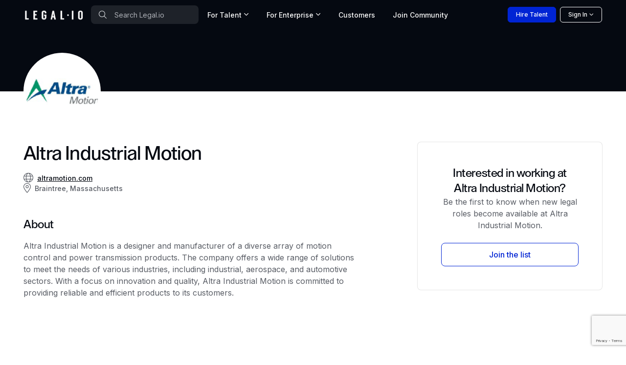

--- FILE ---
content_type: text/html; charset=utf-8
request_url: https://www.google.com/recaptcha/api2/anchor?ar=1&k=6Lcl_HMdAAAAAA2K8R6UImBHGmUD7d_hV_-ceCJw&co=aHR0cHM6Ly93d3cubGVnYWwuaW86NDQz&hl=en&v=N67nZn4AqZkNcbeMu4prBgzg&size=invisible&anchor-ms=20000&execute-ms=30000&cb=vwfgha6ld46j
body_size: 48880
content:
<!DOCTYPE HTML><html dir="ltr" lang="en"><head><meta http-equiv="Content-Type" content="text/html; charset=UTF-8">
<meta http-equiv="X-UA-Compatible" content="IE=edge">
<title>reCAPTCHA</title>
<style type="text/css">
/* cyrillic-ext */
@font-face {
  font-family: 'Roboto';
  font-style: normal;
  font-weight: 400;
  font-stretch: 100%;
  src: url(//fonts.gstatic.com/s/roboto/v48/KFO7CnqEu92Fr1ME7kSn66aGLdTylUAMa3GUBHMdazTgWw.woff2) format('woff2');
  unicode-range: U+0460-052F, U+1C80-1C8A, U+20B4, U+2DE0-2DFF, U+A640-A69F, U+FE2E-FE2F;
}
/* cyrillic */
@font-face {
  font-family: 'Roboto';
  font-style: normal;
  font-weight: 400;
  font-stretch: 100%;
  src: url(//fonts.gstatic.com/s/roboto/v48/KFO7CnqEu92Fr1ME7kSn66aGLdTylUAMa3iUBHMdazTgWw.woff2) format('woff2');
  unicode-range: U+0301, U+0400-045F, U+0490-0491, U+04B0-04B1, U+2116;
}
/* greek-ext */
@font-face {
  font-family: 'Roboto';
  font-style: normal;
  font-weight: 400;
  font-stretch: 100%;
  src: url(//fonts.gstatic.com/s/roboto/v48/KFO7CnqEu92Fr1ME7kSn66aGLdTylUAMa3CUBHMdazTgWw.woff2) format('woff2');
  unicode-range: U+1F00-1FFF;
}
/* greek */
@font-face {
  font-family: 'Roboto';
  font-style: normal;
  font-weight: 400;
  font-stretch: 100%;
  src: url(//fonts.gstatic.com/s/roboto/v48/KFO7CnqEu92Fr1ME7kSn66aGLdTylUAMa3-UBHMdazTgWw.woff2) format('woff2');
  unicode-range: U+0370-0377, U+037A-037F, U+0384-038A, U+038C, U+038E-03A1, U+03A3-03FF;
}
/* math */
@font-face {
  font-family: 'Roboto';
  font-style: normal;
  font-weight: 400;
  font-stretch: 100%;
  src: url(//fonts.gstatic.com/s/roboto/v48/KFO7CnqEu92Fr1ME7kSn66aGLdTylUAMawCUBHMdazTgWw.woff2) format('woff2');
  unicode-range: U+0302-0303, U+0305, U+0307-0308, U+0310, U+0312, U+0315, U+031A, U+0326-0327, U+032C, U+032F-0330, U+0332-0333, U+0338, U+033A, U+0346, U+034D, U+0391-03A1, U+03A3-03A9, U+03B1-03C9, U+03D1, U+03D5-03D6, U+03F0-03F1, U+03F4-03F5, U+2016-2017, U+2034-2038, U+203C, U+2040, U+2043, U+2047, U+2050, U+2057, U+205F, U+2070-2071, U+2074-208E, U+2090-209C, U+20D0-20DC, U+20E1, U+20E5-20EF, U+2100-2112, U+2114-2115, U+2117-2121, U+2123-214F, U+2190, U+2192, U+2194-21AE, U+21B0-21E5, U+21F1-21F2, U+21F4-2211, U+2213-2214, U+2216-22FF, U+2308-230B, U+2310, U+2319, U+231C-2321, U+2336-237A, U+237C, U+2395, U+239B-23B7, U+23D0, U+23DC-23E1, U+2474-2475, U+25AF, U+25B3, U+25B7, U+25BD, U+25C1, U+25CA, U+25CC, U+25FB, U+266D-266F, U+27C0-27FF, U+2900-2AFF, U+2B0E-2B11, U+2B30-2B4C, U+2BFE, U+3030, U+FF5B, U+FF5D, U+1D400-1D7FF, U+1EE00-1EEFF;
}
/* symbols */
@font-face {
  font-family: 'Roboto';
  font-style: normal;
  font-weight: 400;
  font-stretch: 100%;
  src: url(//fonts.gstatic.com/s/roboto/v48/KFO7CnqEu92Fr1ME7kSn66aGLdTylUAMaxKUBHMdazTgWw.woff2) format('woff2');
  unicode-range: U+0001-000C, U+000E-001F, U+007F-009F, U+20DD-20E0, U+20E2-20E4, U+2150-218F, U+2190, U+2192, U+2194-2199, U+21AF, U+21E6-21F0, U+21F3, U+2218-2219, U+2299, U+22C4-22C6, U+2300-243F, U+2440-244A, U+2460-24FF, U+25A0-27BF, U+2800-28FF, U+2921-2922, U+2981, U+29BF, U+29EB, U+2B00-2BFF, U+4DC0-4DFF, U+FFF9-FFFB, U+10140-1018E, U+10190-1019C, U+101A0, U+101D0-101FD, U+102E0-102FB, U+10E60-10E7E, U+1D2C0-1D2D3, U+1D2E0-1D37F, U+1F000-1F0FF, U+1F100-1F1AD, U+1F1E6-1F1FF, U+1F30D-1F30F, U+1F315, U+1F31C, U+1F31E, U+1F320-1F32C, U+1F336, U+1F378, U+1F37D, U+1F382, U+1F393-1F39F, U+1F3A7-1F3A8, U+1F3AC-1F3AF, U+1F3C2, U+1F3C4-1F3C6, U+1F3CA-1F3CE, U+1F3D4-1F3E0, U+1F3ED, U+1F3F1-1F3F3, U+1F3F5-1F3F7, U+1F408, U+1F415, U+1F41F, U+1F426, U+1F43F, U+1F441-1F442, U+1F444, U+1F446-1F449, U+1F44C-1F44E, U+1F453, U+1F46A, U+1F47D, U+1F4A3, U+1F4B0, U+1F4B3, U+1F4B9, U+1F4BB, U+1F4BF, U+1F4C8-1F4CB, U+1F4D6, U+1F4DA, U+1F4DF, U+1F4E3-1F4E6, U+1F4EA-1F4ED, U+1F4F7, U+1F4F9-1F4FB, U+1F4FD-1F4FE, U+1F503, U+1F507-1F50B, U+1F50D, U+1F512-1F513, U+1F53E-1F54A, U+1F54F-1F5FA, U+1F610, U+1F650-1F67F, U+1F687, U+1F68D, U+1F691, U+1F694, U+1F698, U+1F6AD, U+1F6B2, U+1F6B9-1F6BA, U+1F6BC, U+1F6C6-1F6CF, U+1F6D3-1F6D7, U+1F6E0-1F6EA, U+1F6F0-1F6F3, U+1F6F7-1F6FC, U+1F700-1F7FF, U+1F800-1F80B, U+1F810-1F847, U+1F850-1F859, U+1F860-1F887, U+1F890-1F8AD, U+1F8B0-1F8BB, U+1F8C0-1F8C1, U+1F900-1F90B, U+1F93B, U+1F946, U+1F984, U+1F996, U+1F9E9, U+1FA00-1FA6F, U+1FA70-1FA7C, U+1FA80-1FA89, U+1FA8F-1FAC6, U+1FACE-1FADC, U+1FADF-1FAE9, U+1FAF0-1FAF8, U+1FB00-1FBFF;
}
/* vietnamese */
@font-face {
  font-family: 'Roboto';
  font-style: normal;
  font-weight: 400;
  font-stretch: 100%;
  src: url(//fonts.gstatic.com/s/roboto/v48/KFO7CnqEu92Fr1ME7kSn66aGLdTylUAMa3OUBHMdazTgWw.woff2) format('woff2');
  unicode-range: U+0102-0103, U+0110-0111, U+0128-0129, U+0168-0169, U+01A0-01A1, U+01AF-01B0, U+0300-0301, U+0303-0304, U+0308-0309, U+0323, U+0329, U+1EA0-1EF9, U+20AB;
}
/* latin-ext */
@font-face {
  font-family: 'Roboto';
  font-style: normal;
  font-weight: 400;
  font-stretch: 100%;
  src: url(//fonts.gstatic.com/s/roboto/v48/KFO7CnqEu92Fr1ME7kSn66aGLdTylUAMa3KUBHMdazTgWw.woff2) format('woff2');
  unicode-range: U+0100-02BA, U+02BD-02C5, U+02C7-02CC, U+02CE-02D7, U+02DD-02FF, U+0304, U+0308, U+0329, U+1D00-1DBF, U+1E00-1E9F, U+1EF2-1EFF, U+2020, U+20A0-20AB, U+20AD-20C0, U+2113, U+2C60-2C7F, U+A720-A7FF;
}
/* latin */
@font-face {
  font-family: 'Roboto';
  font-style: normal;
  font-weight: 400;
  font-stretch: 100%;
  src: url(//fonts.gstatic.com/s/roboto/v48/KFO7CnqEu92Fr1ME7kSn66aGLdTylUAMa3yUBHMdazQ.woff2) format('woff2');
  unicode-range: U+0000-00FF, U+0131, U+0152-0153, U+02BB-02BC, U+02C6, U+02DA, U+02DC, U+0304, U+0308, U+0329, U+2000-206F, U+20AC, U+2122, U+2191, U+2193, U+2212, U+2215, U+FEFF, U+FFFD;
}
/* cyrillic-ext */
@font-face {
  font-family: 'Roboto';
  font-style: normal;
  font-weight: 500;
  font-stretch: 100%;
  src: url(//fonts.gstatic.com/s/roboto/v48/KFO7CnqEu92Fr1ME7kSn66aGLdTylUAMa3GUBHMdazTgWw.woff2) format('woff2');
  unicode-range: U+0460-052F, U+1C80-1C8A, U+20B4, U+2DE0-2DFF, U+A640-A69F, U+FE2E-FE2F;
}
/* cyrillic */
@font-face {
  font-family: 'Roboto';
  font-style: normal;
  font-weight: 500;
  font-stretch: 100%;
  src: url(//fonts.gstatic.com/s/roboto/v48/KFO7CnqEu92Fr1ME7kSn66aGLdTylUAMa3iUBHMdazTgWw.woff2) format('woff2');
  unicode-range: U+0301, U+0400-045F, U+0490-0491, U+04B0-04B1, U+2116;
}
/* greek-ext */
@font-face {
  font-family: 'Roboto';
  font-style: normal;
  font-weight: 500;
  font-stretch: 100%;
  src: url(//fonts.gstatic.com/s/roboto/v48/KFO7CnqEu92Fr1ME7kSn66aGLdTylUAMa3CUBHMdazTgWw.woff2) format('woff2');
  unicode-range: U+1F00-1FFF;
}
/* greek */
@font-face {
  font-family: 'Roboto';
  font-style: normal;
  font-weight: 500;
  font-stretch: 100%;
  src: url(//fonts.gstatic.com/s/roboto/v48/KFO7CnqEu92Fr1ME7kSn66aGLdTylUAMa3-UBHMdazTgWw.woff2) format('woff2');
  unicode-range: U+0370-0377, U+037A-037F, U+0384-038A, U+038C, U+038E-03A1, U+03A3-03FF;
}
/* math */
@font-face {
  font-family: 'Roboto';
  font-style: normal;
  font-weight: 500;
  font-stretch: 100%;
  src: url(//fonts.gstatic.com/s/roboto/v48/KFO7CnqEu92Fr1ME7kSn66aGLdTylUAMawCUBHMdazTgWw.woff2) format('woff2');
  unicode-range: U+0302-0303, U+0305, U+0307-0308, U+0310, U+0312, U+0315, U+031A, U+0326-0327, U+032C, U+032F-0330, U+0332-0333, U+0338, U+033A, U+0346, U+034D, U+0391-03A1, U+03A3-03A9, U+03B1-03C9, U+03D1, U+03D5-03D6, U+03F0-03F1, U+03F4-03F5, U+2016-2017, U+2034-2038, U+203C, U+2040, U+2043, U+2047, U+2050, U+2057, U+205F, U+2070-2071, U+2074-208E, U+2090-209C, U+20D0-20DC, U+20E1, U+20E5-20EF, U+2100-2112, U+2114-2115, U+2117-2121, U+2123-214F, U+2190, U+2192, U+2194-21AE, U+21B0-21E5, U+21F1-21F2, U+21F4-2211, U+2213-2214, U+2216-22FF, U+2308-230B, U+2310, U+2319, U+231C-2321, U+2336-237A, U+237C, U+2395, U+239B-23B7, U+23D0, U+23DC-23E1, U+2474-2475, U+25AF, U+25B3, U+25B7, U+25BD, U+25C1, U+25CA, U+25CC, U+25FB, U+266D-266F, U+27C0-27FF, U+2900-2AFF, U+2B0E-2B11, U+2B30-2B4C, U+2BFE, U+3030, U+FF5B, U+FF5D, U+1D400-1D7FF, U+1EE00-1EEFF;
}
/* symbols */
@font-face {
  font-family: 'Roboto';
  font-style: normal;
  font-weight: 500;
  font-stretch: 100%;
  src: url(//fonts.gstatic.com/s/roboto/v48/KFO7CnqEu92Fr1ME7kSn66aGLdTylUAMaxKUBHMdazTgWw.woff2) format('woff2');
  unicode-range: U+0001-000C, U+000E-001F, U+007F-009F, U+20DD-20E0, U+20E2-20E4, U+2150-218F, U+2190, U+2192, U+2194-2199, U+21AF, U+21E6-21F0, U+21F3, U+2218-2219, U+2299, U+22C4-22C6, U+2300-243F, U+2440-244A, U+2460-24FF, U+25A0-27BF, U+2800-28FF, U+2921-2922, U+2981, U+29BF, U+29EB, U+2B00-2BFF, U+4DC0-4DFF, U+FFF9-FFFB, U+10140-1018E, U+10190-1019C, U+101A0, U+101D0-101FD, U+102E0-102FB, U+10E60-10E7E, U+1D2C0-1D2D3, U+1D2E0-1D37F, U+1F000-1F0FF, U+1F100-1F1AD, U+1F1E6-1F1FF, U+1F30D-1F30F, U+1F315, U+1F31C, U+1F31E, U+1F320-1F32C, U+1F336, U+1F378, U+1F37D, U+1F382, U+1F393-1F39F, U+1F3A7-1F3A8, U+1F3AC-1F3AF, U+1F3C2, U+1F3C4-1F3C6, U+1F3CA-1F3CE, U+1F3D4-1F3E0, U+1F3ED, U+1F3F1-1F3F3, U+1F3F5-1F3F7, U+1F408, U+1F415, U+1F41F, U+1F426, U+1F43F, U+1F441-1F442, U+1F444, U+1F446-1F449, U+1F44C-1F44E, U+1F453, U+1F46A, U+1F47D, U+1F4A3, U+1F4B0, U+1F4B3, U+1F4B9, U+1F4BB, U+1F4BF, U+1F4C8-1F4CB, U+1F4D6, U+1F4DA, U+1F4DF, U+1F4E3-1F4E6, U+1F4EA-1F4ED, U+1F4F7, U+1F4F9-1F4FB, U+1F4FD-1F4FE, U+1F503, U+1F507-1F50B, U+1F50D, U+1F512-1F513, U+1F53E-1F54A, U+1F54F-1F5FA, U+1F610, U+1F650-1F67F, U+1F687, U+1F68D, U+1F691, U+1F694, U+1F698, U+1F6AD, U+1F6B2, U+1F6B9-1F6BA, U+1F6BC, U+1F6C6-1F6CF, U+1F6D3-1F6D7, U+1F6E0-1F6EA, U+1F6F0-1F6F3, U+1F6F7-1F6FC, U+1F700-1F7FF, U+1F800-1F80B, U+1F810-1F847, U+1F850-1F859, U+1F860-1F887, U+1F890-1F8AD, U+1F8B0-1F8BB, U+1F8C0-1F8C1, U+1F900-1F90B, U+1F93B, U+1F946, U+1F984, U+1F996, U+1F9E9, U+1FA00-1FA6F, U+1FA70-1FA7C, U+1FA80-1FA89, U+1FA8F-1FAC6, U+1FACE-1FADC, U+1FADF-1FAE9, U+1FAF0-1FAF8, U+1FB00-1FBFF;
}
/* vietnamese */
@font-face {
  font-family: 'Roboto';
  font-style: normal;
  font-weight: 500;
  font-stretch: 100%;
  src: url(//fonts.gstatic.com/s/roboto/v48/KFO7CnqEu92Fr1ME7kSn66aGLdTylUAMa3OUBHMdazTgWw.woff2) format('woff2');
  unicode-range: U+0102-0103, U+0110-0111, U+0128-0129, U+0168-0169, U+01A0-01A1, U+01AF-01B0, U+0300-0301, U+0303-0304, U+0308-0309, U+0323, U+0329, U+1EA0-1EF9, U+20AB;
}
/* latin-ext */
@font-face {
  font-family: 'Roboto';
  font-style: normal;
  font-weight: 500;
  font-stretch: 100%;
  src: url(//fonts.gstatic.com/s/roboto/v48/KFO7CnqEu92Fr1ME7kSn66aGLdTylUAMa3KUBHMdazTgWw.woff2) format('woff2');
  unicode-range: U+0100-02BA, U+02BD-02C5, U+02C7-02CC, U+02CE-02D7, U+02DD-02FF, U+0304, U+0308, U+0329, U+1D00-1DBF, U+1E00-1E9F, U+1EF2-1EFF, U+2020, U+20A0-20AB, U+20AD-20C0, U+2113, U+2C60-2C7F, U+A720-A7FF;
}
/* latin */
@font-face {
  font-family: 'Roboto';
  font-style: normal;
  font-weight: 500;
  font-stretch: 100%;
  src: url(//fonts.gstatic.com/s/roboto/v48/KFO7CnqEu92Fr1ME7kSn66aGLdTylUAMa3yUBHMdazQ.woff2) format('woff2');
  unicode-range: U+0000-00FF, U+0131, U+0152-0153, U+02BB-02BC, U+02C6, U+02DA, U+02DC, U+0304, U+0308, U+0329, U+2000-206F, U+20AC, U+2122, U+2191, U+2193, U+2212, U+2215, U+FEFF, U+FFFD;
}
/* cyrillic-ext */
@font-face {
  font-family: 'Roboto';
  font-style: normal;
  font-weight: 900;
  font-stretch: 100%;
  src: url(//fonts.gstatic.com/s/roboto/v48/KFO7CnqEu92Fr1ME7kSn66aGLdTylUAMa3GUBHMdazTgWw.woff2) format('woff2');
  unicode-range: U+0460-052F, U+1C80-1C8A, U+20B4, U+2DE0-2DFF, U+A640-A69F, U+FE2E-FE2F;
}
/* cyrillic */
@font-face {
  font-family: 'Roboto';
  font-style: normal;
  font-weight: 900;
  font-stretch: 100%;
  src: url(//fonts.gstatic.com/s/roboto/v48/KFO7CnqEu92Fr1ME7kSn66aGLdTylUAMa3iUBHMdazTgWw.woff2) format('woff2');
  unicode-range: U+0301, U+0400-045F, U+0490-0491, U+04B0-04B1, U+2116;
}
/* greek-ext */
@font-face {
  font-family: 'Roboto';
  font-style: normal;
  font-weight: 900;
  font-stretch: 100%;
  src: url(//fonts.gstatic.com/s/roboto/v48/KFO7CnqEu92Fr1ME7kSn66aGLdTylUAMa3CUBHMdazTgWw.woff2) format('woff2');
  unicode-range: U+1F00-1FFF;
}
/* greek */
@font-face {
  font-family: 'Roboto';
  font-style: normal;
  font-weight: 900;
  font-stretch: 100%;
  src: url(//fonts.gstatic.com/s/roboto/v48/KFO7CnqEu92Fr1ME7kSn66aGLdTylUAMa3-UBHMdazTgWw.woff2) format('woff2');
  unicode-range: U+0370-0377, U+037A-037F, U+0384-038A, U+038C, U+038E-03A1, U+03A3-03FF;
}
/* math */
@font-face {
  font-family: 'Roboto';
  font-style: normal;
  font-weight: 900;
  font-stretch: 100%;
  src: url(//fonts.gstatic.com/s/roboto/v48/KFO7CnqEu92Fr1ME7kSn66aGLdTylUAMawCUBHMdazTgWw.woff2) format('woff2');
  unicode-range: U+0302-0303, U+0305, U+0307-0308, U+0310, U+0312, U+0315, U+031A, U+0326-0327, U+032C, U+032F-0330, U+0332-0333, U+0338, U+033A, U+0346, U+034D, U+0391-03A1, U+03A3-03A9, U+03B1-03C9, U+03D1, U+03D5-03D6, U+03F0-03F1, U+03F4-03F5, U+2016-2017, U+2034-2038, U+203C, U+2040, U+2043, U+2047, U+2050, U+2057, U+205F, U+2070-2071, U+2074-208E, U+2090-209C, U+20D0-20DC, U+20E1, U+20E5-20EF, U+2100-2112, U+2114-2115, U+2117-2121, U+2123-214F, U+2190, U+2192, U+2194-21AE, U+21B0-21E5, U+21F1-21F2, U+21F4-2211, U+2213-2214, U+2216-22FF, U+2308-230B, U+2310, U+2319, U+231C-2321, U+2336-237A, U+237C, U+2395, U+239B-23B7, U+23D0, U+23DC-23E1, U+2474-2475, U+25AF, U+25B3, U+25B7, U+25BD, U+25C1, U+25CA, U+25CC, U+25FB, U+266D-266F, U+27C0-27FF, U+2900-2AFF, U+2B0E-2B11, U+2B30-2B4C, U+2BFE, U+3030, U+FF5B, U+FF5D, U+1D400-1D7FF, U+1EE00-1EEFF;
}
/* symbols */
@font-face {
  font-family: 'Roboto';
  font-style: normal;
  font-weight: 900;
  font-stretch: 100%;
  src: url(//fonts.gstatic.com/s/roboto/v48/KFO7CnqEu92Fr1ME7kSn66aGLdTylUAMaxKUBHMdazTgWw.woff2) format('woff2');
  unicode-range: U+0001-000C, U+000E-001F, U+007F-009F, U+20DD-20E0, U+20E2-20E4, U+2150-218F, U+2190, U+2192, U+2194-2199, U+21AF, U+21E6-21F0, U+21F3, U+2218-2219, U+2299, U+22C4-22C6, U+2300-243F, U+2440-244A, U+2460-24FF, U+25A0-27BF, U+2800-28FF, U+2921-2922, U+2981, U+29BF, U+29EB, U+2B00-2BFF, U+4DC0-4DFF, U+FFF9-FFFB, U+10140-1018E, U+10190-1019C, U+101A0, U+101D0-101FD, U+102E0-102FB, U+10E60-10E7E, U+1D2C0-1D2D3, U+1D2E0-1D37F, U+1F000-1F0FF, U+1F100-1F1AD, U+1F1E6-1F1FF, U+1F30D-1F30F, U+1F315, U+1F31C, U+1F31E, U+1F320-1F32C, U+1F336, U+1F378, U+1F37D, U+1F382, U+1F393-1F39F, U+1F3A7-1F3A8, U+1F3AC-1F3AF, U+1F3C2, U+1F3C4-1F3C6, U+1F3CA-1F3CE, U+1F3D4-1F3E0, U+1F3ED, U+1F3F1-1F3F3, U+1F3F5-1F3F7, U+1F408, U+1F415, U+1F41F, U+1F426, U+1F43F, U+1F441-1F442, U+1F444, U+1F446-1F449, U+1F44C-1F44E, U+1F453, U+1F46A, U+1F47D, U+1F4A3, U+1F4B0, U+1F4B3, U+1F4B9, U+1F4BB, U+1F4BF, U+1F4C8-1F4CB, U+1F4D6, U+1F4DA, U+1F4DF, U+1F4E3-1F4E6, U+1F4EA-1F4ED, U+1F4F7, U+1F4F9-1F4FB, U+1F4FD-1F4FE, U+1F503, U+1F507-1F50B, U+1F50D, U+1F512-1F513, U+1F53E-1F54A, U+1F54F-1F5FA, U+1F610, U+1F650-1F67F, U+1F687, U+1F68D, U+1F691, U+1F694, U+1F698, U+1F6AD, U+1F6B2, U+1F6B9-1F6BA, U+1F6BC, U+1F6C6-1F6CF, U+1F6D3-1F6D7, U+1F6E0-1F6EA, U+1F6F0-1F6F3, U+1F6F7-1F6FC, U+1F700-1F7FF, U+1F800-1F80B, U+1F810-1F847, U+1F850-1F859, U+1F860-1F887, U+1F890-1F8AD, U+1F8B0-1F8BB, U+1F8C0-1F8C1, U+1F900-1F90B, U+1F93B, U+1F946, U+1F984, U+1F996, U+1F9E9, U+1FA00-1FA6F, U+1FA70-1FA7C, U+1FA80-1FA89, U+1FA8F-1FAC6, U+1FACE-1FADC, U+1FADF-1FAE9, U+1FAF0-1FAF8, U+1FB00-1FBFF;
}
/* vietnamese */
@font-face {
  font-family: 'Roboto';
  font-style: normal;
  font-weight: 900;
  font-stretch: 100%;
  src: url(//fonts.gstatic.com/s/roboto/v48/KFO7CnqEu92Fr1ME7kSn66aGLdTylUAMa3OUBHMdazTgWw.woff2) format('woff2');
  unicode-range: U+0102-0103, U+0110-0111, U+0128-0129, U+0168-0169, U+01A0-01A1, U+01AF-01B0, U+0300-0301, U+0303-0304, U+0308-0309, U+0323, U+0329, U+1EA0-1EF9, U+20AB;
}
/* latin-ext */
@font-face {
  font-family: 'Roboto';
  font-style: normal;
  font-weight: 900;
  font-stretch: 100%;
  src: url(//fonts.gstatic.com/s/roboto/v48/KFO7CnqEu92Fr1ME7kSn66aGLdTylUAMa3KUBHMdazTgWw.woff2) format('woff2');
  unicode-range: U+0100-02BA, U+02BD-02C5, U+02C7-02CC, U+02CE-02D7, U+02DD-02FF, U+0304, U+0308, U+0329, U+1D00-1DBF, U+1E00-1E9F, U+1EF2-1EFF, U+2020, U+20A0-20AB, U+20AD-20C0, U+2113, U+2C60-2C7F, U+A720-A7FF;
}
/* latin */
@font-face {
  font-family: 'Roboto';
  font-style: normal;
  font-weight: 900;
  font-stretch: 100%;
  src: url(//fonts.gstatic.com/s/roboto/v48/KFO7CnqEu92Fr1ME7kSn66aGLdTylUAMa3yUBHMdazQ.woff2) format('woff2');
  unicode-range: U+0000-00FF, U+0131, U+0152-0153, U+02BB-02BC, U+02C6, U+02DA, U+02DC, U+0304, U+0308, U+0329, U+2000-206F, U+20AC, U+2122, U+2191, U+2193, U+2212, U+2215, U+FEFF, U+FFFD;
}

</style>
<link rel="stylesheet" type="text/css" href="https://www.gstatic.com/recaptcha/releases/N67nZn4AqZkNcbeMu4prBgzg/styles__ltr.css">
<script nonce="SvzuhGhMQ3ZbopR4H3MbrQ" type="text/javascript">window['__recaptcha_api'] = 'https://www.google.com/recaptcha/api2/';</script>
<script type="text/javascript" src="https://www.gstatic.com/recaptcha/releases/N67nZn4AqZkNcbeMu4prBgzg/recaptcha__en.js" nonce="SvzuhGhMQ3ZbopR4H3MbrQ">
      
    </script></head>
<body><div id="rc-anchor-alert" class="rc-anchor-alert"></div>
<input type="hidden" id="recaptcha-token" value="[base64]">
<script type="text/javascript" nonce="SvzuhGhMQ3ZbopR4H3MbrQ">
      recaptcha.anchor.Main.init("[\x22ainput\x22,[\x22bgdata\x22,\x22\x22,\[base64]/[base64]/MjU1Ong/[base64]/[base64]/[base64]/[base64]/[base64]/[base64]/[base64]/[base64]/[base64]/[base64]/[base64]/[base64]/[base64]/[base64]/[base64]\\u003d\x22,\[base64]\\u003d\\u003d\x22,\x22w6UoKcO5SjNCRMOrwo1TWsK3w5/[base64]/[base64]/DpsKEw4FucFfDmMKxBxHCqMKEwopkeR1Bw6NGNcO5w4DCmcOqAUQ8wrQlZsO3woNjGShiw4J5Z27DvMK5ay/DsnMkScOFwqrCpsOyw4PDuMO3w51Yw4nDgcKQwrhSw5/Dn8OXwp7CtcOIYgg3w4rCjsOhw4XDvzIPNDxuw4/DjcOuGm/[base64]/Cqi/CmADDiVY1w5/DmcKwADIew54HfMO9woEQY8O5enZnQMOXB8OFSMOBwrTCnGzCj0YuB8OREQjCqsK5wqLDv2Vfwo59HsODF8Ofw7HDjTRsw4HDh1pGw6DCiMKswrDDrcODwqPCnVzDuThHw5/CozXCo8KAAHwBw5nDpMKVPnbCksK9w4UWAlTDvnTCnMKvwrLCmykxwrPCuibCtMOxw540wqQHw7/DoCkeFsKuw7bDj2gAFcOfZcKnJw7DisKTcizCgcKiw5crwokGFwHCisOEwq0/R8Odwoo/[base64]/DvzLCvVVjwrzDjsK+w43Djksjw6ZLP8KSCsOnwoZwQ8KUHGshwo7Cn0bDtsKowqgSFcKKG3gkwpYgwpAcBSTDpH0Nw499w7x/w6HCl0XDt1puw6/Dpj91Fn7CgV5PwqnCulXDkmXDn8KASEQow6bCpgbDqj/Dr8Kww4fCicKUw69swoZTRQrDm1VVw47CisKVJsKlwoPCsMO+wrEkEMOGGcO8wpFqw4VhbC8fdCHCgcOtw7/DhSvCt3rDqEjDmEcjXllLLVrCosKNU24Nw4fCgsKgwpNVK8OzwpxEQhfDv3EVw6HCqMO5w4jDlGEpWz3CpV9cwrUtG8OMwq/[base64]/CtMO2CzQ4w48dwqnDpiDCosOgesOJOz/CqcOVw5lSw4M6w6XDjnjDqlNww7xdL3rDmQQOAcKawpXDvkoHw7jCtMOCZFITwrbCgMKlw4DCp8OmQiALwohWw5zDtjQ/[base64]/wpYow7ZFw7TCvMO9SxjDtCbCv8OIcWd7wrtxBEHDnsKSHcKLw6d1w7FDw4nDrMKxw75iwpLCiMOEw4HCjktVbQXCr8KFwp3DkmZYw7pMwr/[base64]/DvgJCw6HChizCosO1woEEESfDpsOowqXCpsKdwoRNwqLDkTIFDW7DpB/CjGgMVH3DrDoJwq3CtSwLQMOVL1cWXcOFwprClcOzw4rDqhw5e8OmVsKvG8OqwoByBcKyXcKhw7vDsRnCmcOSwpMFwoDClQZAOyHDlsKMwoxUM08Zw7ZHw580SsKaw7rCnnsaw6QEGlfDs8Ksw5wew5nDgcKzE8O8GDhHc3g6dMOKw5/[base64]/DqsOPw6TDqMKTw7FtMMOfYMO/w4XCgh9AGMKSw5jCqcKmwoFdw5HDggMEJMKBTE8BDMKZw4MNGsOnWMOUIWfCuHNpPsKGWjHDmsOpIRTChsKmw5rDscKML8O+woHDv0TCnMKJw6TDjCfDlX3CkMOFNMKkw4ckUwpVwosKUDAyw6/CtcKfw7HDuMKAw4PDo8KHwqpiZ8Ofw6/ClMOiw7wRbSrDhFosExkdw7wwwoRpwoHCqErDmT8dDCTDnMOfXXnCtSvCr8KaSwTCicK2w6zCvsKAChp0cnhifcKew4RTWS3CmmIJw7rDo0ZPw6wgwpnDrsKlOsO5w4vDhcKtKV/Cv8OPCsK+wrtMwqjDusKWM0XDgyc6w7fDkGwteMKjD2VGw47DhcOcwo/DgsKII3fCpg4iKMOnUcKJasOcw79lJDTDosOwwqrDucOewrfCvsKjw4hcMsKMwo/DncO0Q0/[base64]/[base64]/KBLCv1zDrcOrworDssOmwqnDvMOBW3Z4wpskenF1GcOFdibDhsOeCsKVEcOZw6LCrTHDnx4aw4Unw6J+w7/DkjxkTcOLwoDDtwh2wqEBQ8KRw7LCucKjwrRtIMOlIl9Kw7jDr8KBAsKxQsKLO8Kuw582w6DDkiQlw510FUQww5bDrcOwwofCg01Gf8OFw6rDsMK8ZMKTGsOORhgEw55Kw4TCrMKSw4vCksOcN8O0woFrw7wNScOVwofCkktnU8OYEsOKwpJ7B1TDjFLDq3XDtU/DiMKVw49lw6fDgcOXw593SxvCjyrCphtHwpAtKWDDlHDCl8K8w6hQBEV/wpbCicKBw7/CgsK4Ch8Yw4wmwrt/JCxQVMKGSRDDnsOrw7LCm8K/[base64]/wozDscKZwqzCtsKpw5jDk8OXEFd8XmRew7HCmDRfVsKMY8OQNMOEwoEJwr3Dozojwp4gwoJfwrZjZnQJw50Ld1AXHcK/H8OcZTYuw5LDsMOqw5LDhA0NUMOlRgLCgsOxP8K9fn/CjsOWw5kSF8OlZ8K1w7xsQ8Oyf8O3w4kaw5NJwpLDl8OmwoDCuRzDm8KNw5leCsK5MMKDTMKOa3bDt8KeYAhWWiUsw6NLwrXDk8Ofwr48w4PDjAN1w57DosOFw5fClsKBwrXClcKkYsKbBMK1FEMEUcKCacK8IsO/w4trwq0gV2V2LMK4w55tLsK1w7jDs8KIwqQ6PTfCm8OrJcOFwpnDm0XDtDUswpEWwrZMwooiJcO+GcK6w6lhZDzCtWvDoSnCgMOgWGR7DWs1w43Dg3t3F8KdwpZwwqg5wrLCjVrDqcOOcMOZacOWeMOYwrFywq4/WF0lM0JAwr8Yw4gfw74xRx/[base64]/[base64]/J8KkwqFeaEnCjsOCH8KFXMKxG3YuwoFJw7U4YMOIwobCtcOiwrt8CMKXeDUfw4Asw4rCkCHCqMKcw4M5woTDqcKScMOmDsKQYyluwr9yDyPDvcKjLnAXw7bCtsKDVsOzAjLDsCnCrw5UbcOsF8K9bcKxIsO9Z8OiDsKAw5vCii3DiF/DpcKNYVzDvVjCpsOpTsKkwp3Cj8KCw5Flw77CgXMNE17CucKRw77DsQrDjsKswr00BsOPCMOlFsK+w5dpwpzDhkrDtl/CnWDDgh/CmSzDn8O9wrBVw5nCl8OOwpRHwqhVwocxwpstw5fDlMKWVDbDkTDDmQrCh8OQXMOLH8KYBsOobsOFHMKqNAVhbBzCmMOnP8OTwrQCHhd1CMOKwqZGfcOkO8OAMsKkwpbDjcORwp4ufsKWTyTCrCXDo27CsyTCiFZcwoMuH3FEdMKnwrnDj1/DsioFw6fCh0bDnMOsLcOEwp0swpzCusK9wrROw7nCscK4w7UGw7QywobDkMKAw57CkzrDgh/ChsO+amTCocKaFsOEwqrCvVrDocOew49fV8Kbw6kLI8O+dMO0woANcMKVw4fDjsKtaW3ChWHDpgYxwqUseFR6IxXDuWfCpcOXCzwTw6Ihwoppw5vDncKnw50EPMObw6xvwoRBwrzCni3Dvn/CnMKXw6bCtXvCgMOZwozCgwrCn8OLZ8KLMRzCsWXCl1XDiMOSMh5vwo7Dt8Kww4ZISwFqwpzDqnPDjsOWJh/CgMOXwrPCoMOFwrXDncK9wq0ew7jCuQHCtX7Cu0bDjcO9Ez7DrMO+N8OeH8KjSW1sw4zDjUDDnxAEw5nCj8O5woMLM8K6OQ9/HsKXw5wxwrzCqMOQH8KOWhtwwqXDk0XDjksSLmLCicOewpthw5lawq/CqV/CjMOKacOhwosgC8OZA8KLw7DDoE8uNMOBb2fCgBDCrxcFR8Oww47DgnsgVMKkwqRABMO3bjnDp8KIE8KTbsOZSD/[base64]/BCZowrVCSV47w441w49WbWvClMKMw4ZMwoQCdC7DgsKDRjTDh0ECwqrCmsO4ewnCv3krwoXDkcO6w6DDnsKXw4wEwpZ/RRYHFMKlw7PDqB/CuVViZXHDnMOSdsOwwprDscKIwrfCrsKhw4/DilMdwowFMsK7bsKDw4HCo24Cw716Z8KCEsOvw5bDqMOawr9dEcONwq05J8KYXCJ2w6jCp8OHwqHDlSY5ZElEHMKqwo7DiBlaw7E3WMOrwqlMGsKww73Dp0dgwr8xwpR1wrsmwrTCik/[base64]/DkDk8bMKLw7jCrsKKw5Fvw74sw6PCjU7DkGhTB8OLwoTCk8KQHxpgU8K7w6dQw7XDg1vCucK+QXsLwpAWwqh+CcKqVwBWT8OSTMOHw5vCkRh2wpEAwqbDp05CwoFlw4HDkMKzPcKhw73DrA1AwrpTERo9w6nDu8Kbw73Dj8KRf1LDqnjCqcKMOwgQC2/Dq8OFCcOwajg2FAcEF1rDnsO5Qn8pKllzw6LDhCzDv8Ktw7oHw67Cs2QlwrNUwqxrW2zDhcOiEcKwwo/CiMKefcK7UMKzKQpnICVADzFMwp3CuHPCiH0uPS3DocKjOFrDsMKHYDXCkQAhbcORSQXDnsKTwo/DmXk8JcK/TsOrw5k1wqrCn8OCZiQHwrjCv8OMwpYhc2HCvcOqw5ZXwo/CjcKKPcO0dWcLwqrCqsKPw6R+wqvDggnDoShQKsKZwpQkAEAPGcKRdMKAwojDiMKlw4nDpMO3w4x6wpvDr8OWC8OAKMOrVhrCjMONwrxAw78pwq8Zey/ClhvCiyJ+HsO4N33Cm8OWF8KXHW/CpsOQQcOvSAvCvcOpay/[base64]/CpRplw4TCuMK0PcOCwoXDrDTDkcK7wrXCtcK+w7/DhsKBwpfDmGfDgcO8w7xjRDcSwp3Cn8OkwrHCihc8KGzCgHZYHsK5BcOMw63DvMKGwoVuwqNqLcOUZizCiHnDj1DCnMKvF8Oow6ZnP8OpRMODw6fCmsOMI8Omb8KAw43Cp0EWDsKNQTfCqmbCoX/Dl2xyw44TJX/Do8KowqPDo8K3OcKfB8K6f8KuYcKgOE5zw5Efd0s4w4bChsO3Nn/Dg8KrEsO3wqsSwqEhd8O8wprDgsKJDsOnGAjDksK0HyUWTAnCj1oPw682wrjDrsKQQsKGaMOxwr0MwrszJlhOOiLCvsO/wofDjsK4TUxrMcOSBAgpw51cM15TOcKQacOnIAbCqB3CgDdow67Co2/Dt1/Cu2B0wppLKw5FFMKBWMOxaTNXfRwGP8K4w6jDsRTCk8OSw6zDvy3Ci8KwwqssXUXCosKgKcKWfHV6wopXwqHCocKuwrLCh8KLw7tucsOHw5xYecOqHXF+LEDCp2nClhTDpMKBwqjChcKlwo/CrS8ELcO9ayLDg8KLwoFcF2/CnlvDsRnDmsKVworDtsOdw51jZVHCk2zCvUI8UcO6w7rDuHbClXbDqT5jMsOvw6kmKSZVKcKywolPw5XCgMKfwoZDwobDrzQdwrPCowjCmMKSwrhKeFrCoirDl0nCvwjDrcO7wp5fwovCv3x7U8KfYxrDlTByASfCni3DuMOhw4bCtsOQwpXCuAfCg30VX8O/[base64]/CtcKIY8OpVMKbXMKWSz3DsMOEwpxiwqrDg040PH7Ci8OVw6ElDcOAS3HCrkHDsncUw4JhYiIQwrJwccKVAXfCjFDClcO6wq8uw4Qew7XDuEfDtcO/wpNZwoRqwqpDwos8aR7CvMKEw58bDcKfHMOqwpd1AxpQL0MbIcKpw5UDw6/Dknwrwr/Ds2YYc8K8IMK2e8KAeMKRw4FTFcOZw7Ufwp7DgxlGwqoQTcK3wowUfwRbwoQZBXTDskRzwrJccsO/[base64]/YcOvBsO4WsK4FcKcw7MdwoAWwoQew4RwA8KQO2nCqsKcTiQkHhQINMKQP8OsGsOywpdSSzHCsnLDqADChMOuw6gnWjTDrsO4wqHCuMObw4jCkcKMw4RvAMKeMQwowoTClcOuYhjCsUdwcMKrIjTDlcKRwo05OsKmwqVhw6PDmsOsShUzw5nCncKaOkcXw4/[base64]/DkcO7wq7DvkZBAXXCv8O/Rn5eH8KaXlkywprCtGLCmcKDFyjCucO6A8KMw6LCucOhw4nCjsK0wp7ConFowrkKGsKuw487wrdawqjCvAvDrMObcyzCisKfbXzDo8OwbixiIMKLQcKtwo3Dv8Ojw7HDmBgULF7DtcO+woBlwpHDqF/[base64]/CiMKSOlgMU8O9w5DDqwNCIAPDtcOnE8KKwozDmivDuMObHsOyOkgTY8OiUcOYQichTsOIDMKTwp7CiMOfwpTDoxV2w4FXw6fDhMKODcK5bsKuScOtIsOiRsKVw7LDhGDCiE7DrXBke8Kfw4nCmcOcwrzDq8OjZMOLw4bCpEYVL2nDhD/DnTVxL8K0w4TDnxbDoVsINsOow7hnwrlYTDzCvVUofsKvwoDCg8O4w6xHe8KXJsKnw6p8woQgwrDDrMKxwpIBcXXCv8Kowp4vwpwfPcOue8K4w4jDmw8jXsOgLMKEw4nDrMKDYRpow7fDowPDiirClVB/JUsFECvCnMO/JytQw5fChFzDmH3DqcKFwqzDr8KGSy7CqlLCkhxvbH/DulTCoELDv8K3NT3CpsO2w6TDgyNQw7F8wrHCigzCmcKfLMOFw5bDuMOHw7nCkRdHw4bCvhhWw7DCscOCwrLCtmhAwpjDvFrCjcK7dMKkwrXDumEjwqdhRkDDhMKLwqxcw6RrAjdUw5bDvn1hwpZ4woPDhyAJAks/w6NCw4rCmGU3w6kLw5TDsVDDucOzH8Oyw6PDvMK+fcOQw40XW8K8wpIVwqoEw5XDv8OtIFYBwpnCm8O7woE5w4vCgwDCgMKyGjPCmwB/woHDk8Kww5NCw4Rna8KfZE9tF0B0CsKmMsKywrVEdBPCpsOVfHnCncOXwpPDk8Kcw5AGQsKIN8OwJsOdR2Yew4MAPiPCnMKSw70rw7kzeUpvwovDplDDosKbw4IywohEV8OkMcO/wow7w5g7woXDvjbDmMKVPwJbwpLDiBvCizHCkxvDsQ/DljvDpcK+w7dzacKWD31uOcKoc8K7BjhxdB3CkHLDr8KPw4HDtgEJwqkqaCM1wpdSw60JwrDCmD/CnAhpwoAlGDXDhsOLw4PChcOUDnhjcMKbMHELwodIVcOMBMORU8O7w68/[base64]/CkcO1YMKLfg4vw6B0csOpwoh5VcKmwp5qwrLDiWNfWsKiCy9vPMOlM1rCsWPDhMOnSlPDoiIIwokLXh4Xw6TDsC/[base64]/CtsOJFcKEKMOqesOTH8OuwrNHwpDCujLCsUFVT27DqsKiOkHDugI1XHzDoEQpwq0qIcKPU3LCow4gwpkKwqLCpjHDpsOhwrJew7cowpotYSvCocOAw5waQ2R/w4PCn2nCjsK8N8OBfMKiwpfCoDsnKQE5LCzCk1jDgATDu0nDpQwwaQ0zRMK6HnnComjCkCnDnMKww5vCrsOdBMK4wpY6F8OqEMKKwrjCqmfCoRJsIMKgwoMaCEFiH1AuLcKYHEjDrsKSw7sxw55/[base64]/CpcOIRkJRw7NjcsOxSFzDgMK6wpheHsO/VWrDgcKQGcK4IUpnZcKOEiE/Cw0/wqjCtsOaLcOrwo4HfQbChjrCgsKpVFs7wpg4GMO8DhvDtMOtdhRcw4PCgcKeOEZ7NMKuw4JvNgt3JsKwYnPDvVXDkhEmVV7CvjQjw4ZTwpA5NUMdVU7DlcOFwqpKYMOpJx8XKMKIUVlsw6YgwqLDiGd/W3fDgBrDmsKcPcK3w6fCmHptYcO/woJVU8KyDTrDnXkTI3MTJUbCqMOzw5rDosKkwpfDpcOHQsKid2Igw5fDmUZwwpcNYcK+RHPChsKWwrzCr8OHworDkMO4MMKzI8OBw4jDnwvCssKWw6l0T0xWwqzDq8OmS8KGE8K6HsKRwrYfNG4ZQxxgSELDmynDgwjCvMK/wonDlGLDssO9H8OXecOAazBawqhPBX8Aw5NOwq/CisKlwqtJbAHDssOZw4rCun3DhcOTwpJRWsO2wr1UJ8O0OmPCgRJaw7FGRlnDoRnClAPCqcKpP8KeO1XDo8Olw6/CiktWw6PCpcOZwp3Co8O6V8K3AnZTCsKtw6FmHTDCnljClX/DtMONEEEawo5SZjFaRsO2woPCrMKvNl7CknEeWiFdZ1/Chw8OMh7Cq1DDkDIkFGvCu8O0wprDmMK+wpjCo20ew4PCpcK6wr1tG8KwdMObw7oDw6cnw43Ct8O4w7t6DW1EacK5bCEcw5B/wrN5QBgPYz7CmS/CgMKNw60+IzUaw4bDtsO4w7d1w7HCp8Olw5A/[base64]/[base64]/[base64]/w7cewqUcw44MUlwWwpjDp8KHD39mw5leKGh8GMOQc8OfwotLKSnDlcK/WHbCvjswPcORf0/CucOiXcKBThM+WVPDs8K5HUdAw7rCpTPCscO8BAnDu8OYK1ZTwpBGwo0awq0CwplNXsO0ME3Dk8K/EMOTLEwawpbCiBDCisKywoxAw5YJIcKtw7ZswqMMwo7DhcK1wrQKACBAw53CicOgI8KdTFHCuW5Qw6HCm8Ouw5NAFARvwobCu8Ogb09+wqvDnsO6bsOUw7jCjXlyZBjDoMOPdcOvw73CvgbDl8O9wqDDhsKTQEwnNcOBw44Ww5nCq8KswoLDuC/DjMKxw603VsKBw7B+QcOCw45vdMKFXsKbw5xCa8K5NcOvw5PDi1UZwrRIwqUWw7UYOMO5woxsw6caw7BewrbCssOLwrhhG2zDtsKew74HRMKGw5kYwoIJw7PCsSDCr3xtwpDDr8O0w65Gw58MKsK4acKCw7bCqSrCmF7Dm1/Cm8K1UsOTN8KGH8KCMMOHw5kRw6fDusKzw5bCgcKHw5TDnsOUEXk3wrwgecOVAzPDk8KxYk3Dnl8zScKJS8KSa8KHw6ZEw4Qtw6ZBw7g6GnNdaDHCtiA1wr/DtcO5ehDChV/Dh8Ogw5ZAwpfDun3Dv8OBPcKmPwEnH8OXbcKFPybDkUrDqVJXdcKfwqHDnsKKwrXClDzDpsOQwo3DvBnChl9+w6I4wqE1wrNQwq3Du8KEw4XCiMOQwpMvHWIMByPCj8OGw65WTMKDazhUw7YiwqTDj8KPwpIMwoh3wrnCk8O5w5/CgsOSwpYEJFTDhhbCtgZqw68Ew715w7HDhUZpwp4/TMKudcOxwqbDtSx4WMKoHMOawpgkw6pJw7Q2w4zDokQmwotHMRxnLcOqNcOAwr3CtFwMfcKdZ0treUZTL0Jnw4rDvcOsw4duw7AWFhkOGsKww4dPwqwgwoLDo1pCwqnClHMdwq/[base64]/DpMODXTDDl8Omwo3CgSXDtsKGR08cw6NJIMOXwqUcw7vDsj7Doh1GesOswqojFcKVTXDCtxhLw6HCh8O9A8KDw7DCklzDv8OiRjfCnz7Cr8O6EcOdb8ORwq/DusO6LsOrwrPDmcKZw4PCmRPDnsOrFFd0QlHCvFd4wrk9woAzw4fCp0N7B8KeV8OwJcOywo03YcOrwqXCqMK2fyXDo8K/w6E5K8KYYH5Dwo47DsOdTzYrVEZ2w5gZWjVuScOWb8ONQ8O6wpHDm8OUw742w6IkKMKywqFDFXM+wpjCi1UIHMKqJ0Y/wpTDgcKkw5p9w77CoMKkXcOAw4rDrU/CkMOnCMKQwqrDoG7DqBbCjcOZw64Ww4rDtSbDtMOZXsO1QjzDisOaI8K5BcOuw7sWwqUxwq8WZEzCmWDCvDDCmsOSB21rKB/Dr0khwrY5RSHCoMK+ax0SLsKpw61jw6/CplLDlMKGw7VZw7bDosORwopAIcOZwrxgw4nDn8OaIkvCtRLDo8O1wpVMBQzCicONPQvDvcOtVMKfbgUSc8KGwqLDjMKyO3nDksOFw5MMdl/[base64]/w7vDlgHDgVXDr3HDhQQZw7lvAwrDrUzDqMKzwpMRL2/Di8KARkUZw6TDgsOVw5XCqztfa8KLwqpVw4g4PcOLGcOsasKywroxMsOCJsKOUMO/wqbCpMKAQQkqSjlvAlR+wqMiw7TCh8KmfcOWFhDDuMKYPGRhdMKCIcOowoDCgMKiRCZhw7/CtgfDqG3CgsOEw5vDrhtIwrYoIx/DhmvDj8Kgw7lJai8OHDHDvUXCiwPCjsKnaMKNwpbDlichwp/CkMOYUMKcCMKowqdDFcOQFGUDNMOHwpxYCxdmAcOPw4ZcD3lrw43Dv0U2w53DqMKSNMO5TGLDmWM/A0LDiAJFX8OTdsKSAMOLw6fDj8KeBxkkfMKvUjnDosKewpwnTgwZQsOAEBJSwpDCqMKLSMKABsKWw5rCmsOjGcKsb8Kiw7TCuMOPwrxnw4fChU9yTgxMMsK4BcKhNW7DkcOnwpFTCgFPw4DCtcKfa8KKAlTCrcOdTXVVwo0jSsOeccKIwqdyw54hDcKew7l/wpFiwrzDksOBfS4DKMKuPyfCryLCnMOxwqsdw6Atw4Nsw4nDtsOkw47CjCLDrQnCrcOnTcKKFD0gUTXDnBnChMKMOSgNQB5zCVzChw1pUmMEw7XCncKjG8ONHxcOwr/CmGbDklfChcKgw5XDjBQ2VcK3wpczfMKNHTXCrXjClcKswoxVwrDDrlLChMKhQ0Mbw7bCnMOmb8OULMOuwoHDjRTCnEYQfG/CiMOowrzDu8KIHH/DlsOnwrXCokdcZV3CscOvAsKDI2vDvMOiDMOJFlDDicODGMK7YgjDnMO/[base64]/LA7CvsOKR1vClF/DolMAw4ZGW8Ogw4BcwpnCsw80w5fDn8KswpBKF8KSwo/[base64]/DsKdwofDs8O+wrPChXPDqWXCmyFwXsOuf8Kxwp0PAULCnF9xw6RpwqTCjgZqwoPCqCbDk1orFjfDow3CjiQ8w7J/ZsKvGcKCOgHDjMOJwpzCgMKKwqLCksKPG8KLOcKEwp94w47DtcKEwpJHwpvDs8K7E13ChQw/[base64]/w5DCjFTCncKCwoozwoLDkmvClFx4wqsUw7nDtwIBwrEJw5rCr3PCnScEL01UZz92w4rCp8KOKcKnUiEPecOTw53CjMOzw6/Cm8O1wrcCHQ/DjjkCw74IfsONwpvDp27CmsK7w4Esw6rCj8OuWk7CosKPw43DumIAMG7CicOtwpZkBydsbMONw5DCssO7GDsVwrrCqMKjw4TCscKzwpgfBsOpTsOcw7Y+w5XDrExfSjpvNcO5alHCt8KRUl12w6HCsMK+w4hNei/DsQPCq8OqecOVaSTDjAwbw7VzM2fDv8KJVcOMWWpFSsKlSVdzwqQQw5nCvMOdFRTCpHVfw63DlcOMwqIdwqjDvsOewr/[base64]/DnAheQ2cIw5dgUMKqwoUVwoXDtjMhfcO7OS1sXsO/wqjCtSZ0wpwWHwzDsXfCgjbCjjXDj8OKVsKTwpYLK2Rnw75yw5lDwrpYFV/ChMKDHQfDlR8fV8Ksw43Cp311WmvCnQTCusKMwqQDwpsBFxhWUcK6w4plw5Vtw4FwWFVEFsK2wr1fw6TCh8OgP8OcIGxTc8KtYFdeYzjClcOgN8OtPcOsWcKew5zDkcO+w5I0w4Z5w6LCqGJiW2B8wojCjcKiwrpVw5gUXGV2wo/Di0HCtsOGM1rCjMOfwqrCvzLClyTDnsK8CsOIW8O1aMKywrEPwqYEFwrCocORfMO+MRtaW8KuCcKHw4XDscOLw7NPOWLCr8OhwplwUcKYw5/[base64]/wogjw4nCusK1w49PKAMlfyLChcKDCyLDl8K3w7nCj8OEw4sNIMKLe1gDYQLDksOvwrNtGSXCocKiwqhhfFlCwp82GGLDhBDCjGMHw4HCpE/DrsKcAsK4wo1uwpYEfGMcaShVw43DkjxQw6nCmiTCjDdLdi/Cu8OKZEfCmMOLR8OmwpI7wrrCmS1BwrkBw6xmw6bDssKHQ0/ClcKsw7nDhm/DvMOhw5XDk8KtZ8KPw6XDiCk2LMOvwohxHSIpwo/Dn3/[base64]/Dr2rCisO0dsOIw7c6w79McE/CrmbDpQdWcATCuk7DucKAAjvDrERgw6LDjMORw5LCvEBLw4ZRIGHCgRdZw7DCicOrG8OxRQ1qBGHCmGHCssO7woPDgcOvwo/DlMOrwpFmw4HCoMO9UDA9wo8LwpHChG3DhcOYw7ghX8O3w4BrA8KOw78Lw50XLHfDm8KgOMK7WcKAwrHDkcO+wptsIXdkw4fCvVdlcSfCncKtNUxNwozDqsOjw7BfbMK2bUFJDsK5E8O9wqfCq8KiP8KMwqfDh8KQbMKSGsOAXiFvw60UJxgiWcOAA2txNCzClMK/w7Yof257FcKHw6rCuBErAhlwB8K/w4PCrcODwqfDkMO1AsKhw5bDn8OOC13CuMKbwr/DhsKjwo5SWMOVwpnCgk3DujPChsO6w6jDkWrCtig8H3Uxw6weDcOBJ8KGwp5+w6cowoTDk8Obw7tyw4LDk0Igw6cVRcOyIgzDlmB0w6BDwrZffxzDgVU/w7MXfsKWw5YPS8O3w7xSw51fMcKbWytHFMOEH8O8JRgtw613bHrDmcOJNsKxw7/[base64]/ChsKmcmwTL8KjC8K9DCt2QcOWDsKQaMK2J8OBEAgYW04vQ8OfEgUTRg7Dvkxww41xfzxsHsOZQmXCunVdw491w7sBT3duwpzCp8KtbmZAwpZKw7VZw4DDvn3DjU3DqsKYXi/[base64]/w6PDtwnCjCLCpV1OOUQ3w5bCs2YcwoDCvcOMworDrkYvwowEPSfCphFiwpXDksOCLwvCkcOCbivCoBbCrsOYw7fCusKkwrzCoMKbZUDCl8OzNzsifcKpwozDhhYqb0wDUcOaCcKVVl/CtSfCncO3OX7DhcKPaMOrJ8KLwrJ6HcO8ZcODHgl1CMKcw7RxSFTDk8OXeMOkMcOWfWfCgMOWw7DDq8OwMH/[base64]/CqQTDrRc4w4vDgVUlewfDgFACw6/Cj0bDnT4+XgfClQw/EsOnw64hPgnChsK6EMKhwpfCocKcwq/[base64]/ccKKW8KSwp1tw5LCo1N9wrTDqkNpw4oBw6hpKsO4w5MHBsKhIcKxwp9bCMKbIW7CsinCj8KFw7dhKMOhw4bDpyXDu8KRX8OVFMKjwoQcIz1rwrlMwqzCj8OQwoF6w4R2LHUsdBPCocKNbMOYw4bCsMK1w6ZOw7sKD8K2GnfCpcKgw6TCp8ObwqYcN8KeewHCkcK2wp/DrHhhHMKiBwLDl1LCuMOZN2MRw7hOKsO1wpPCgGdeJ0tBwpbCuxrDl8KKw7XCuRjCkcOBMT7Dq2Utw5haw7fDiWPDq8Ofw5/[base64]/DiB/[base64]/DtcO5wr8RwpTDqibDuQTCvMO/[base64]/[base64]/B1fDhsOcw6PDl8OUBcKObgLDkgpnZ8KwHX9Hw4PDjlTDjsOxwqtKEjYXw4w4w4zClcORwr3Dh8KNwqgoP8O+w6JHwojDrMOjE8K5wqQ4b1fCnTTCucO9w6bDgxYNwr5Hc8OPwrXDpsKCd8OgwpVOw6HCrnMpOmglAG8/OFzDpcOQwogADVvDoMOLKxjDgG5RwqnDo8K8wofDh8KUYxlhJDxqKVoWcXXDlsOdJxIjwqDDtzDDnsO4PG9Pwoghwq9/[base64]/[base64]/w4wNw54nw4pQw6TCkcKFT8KzwqjCkgJyw6tpwrfCtCg7w4ppw7XCt8KoEhjCmT1QOcOfw5NGw5QWw7jCoVjDpcKhw7QxAmB6wpstw7Z/wo4zUHQbwrPDk8KrSMOiw7PCrmc5woUeRxxmw6rCr8KEwrlyw6HChgYFw5HCkV9UQcKWRMO6w77DiDN7wq3DrC5LAVvCvAINw5pFw6fDpA1BwrkyKy/CsMKiwoTDpULDjcODwqw/TMK7TsKSZwgtwrnDpCrCoMKcUj1APjAofA/CuAJiZX09w7MbUB0eVcOWwrQzwqrCs8OJw5DDqMOcHC4bw5fCnMOTMV4mwoTDu3BKbMK0DSd8SQ/[base64]/DsMK0wqjDlsOuwrnDhlzDp8K+w5vCnUYOHkYiUyJhJMKGF2wcRip+NA7CkC/Dqht1wo3DoyggMsOew5QfwpjCiz3DgUvDhcK9wrQhCVMzRsOwdB/CncOtOl7DuMOlwpVmwogGIsOpw7w3V8OQUgh0H8OQwrXDpWxWw73CmU7Dq0jCsnfCnMOkwo57wojCtgnDuW5uw7E+wojDrMOrw7RSSmTCi8KheTVYdVN1wq9GG33Cn8OieMKBWHpGwqE/wqRwOMOKUMKKw7PCkMKaw4vDqn06VcKNRCXCuHQLCi0Dw5V/HkRVD8K4HDobQwYTeF1QFQw1NsKoGhNQw7DDq1jDgsOkw5Mww6PCpxvDriVZQMK8w6fChkw/[base64]/Dl8OjRGXDtll3wosmw5A1w4PCpxUQSU7DvcODw5JZwr3Du8OxwodtQ1xPwq/Dt8OLwrPDlcKbw6IzXsKWw5vDk8K1UMOdC8OqCT1/ecODworCqC0FwqfDnkgxwolqw4nDqBFiRsKrIMKKYMOnasObw5suFcO+BDXDl8OADMKgw68rW2/DscKQw4DDjCbDg3YnMFNYGXwqwpnDgWbDmU7DrsOxDTTDr0PDm2rCiB3CocKhwpMqw7kiXEc+wqnCtE0ew6XDt8KIwrjDlEwaw4/DlG8ycmJKw7xAF8Krwq/CjFfDmVTDsMOIw4UnwrBXdcOmw6nCtg04w4ADPR82wptEEFE7E3JTwplscsKFHsKbHysnUMOpTg3Cs2fCogbDuMKWwqXCgsKPwqIxwrEQacOresKvFS4iw4BJwpRDMgnDo8OlIl4nwq/DimrCkDvDklrDrz7CpMOew7tIw7Jgw4ZhMQHCkGvCmmvDhMO2KXgRRcKpREE4F0nDtGUtCgPCtHlNIcOOwodXLjgRahrCp8KEAG5ewrvDtgDDhsOrw7kpTHjDvMKIOGvDogEZUMK4V20pwp/[base64]/VioLwrM/NwnDlUsPNU8VwoHCi8KmwrwhwrrDjMOkexvCqiTCm8KIFMOQw4fChXHCqcOTOMORXMO0fnw+w4I+RcK4IsO6HcKWwq3DhwHDp8OGw4gKZ8OIHUDDsGRawoRXYsOiKgBrO8Obwox7YUXCgUbCkXzCtSHDkmRNwoJawp/CnBnCgn0Tw7Vyw5rCvE/Dv8OidmnCg0zCiMKHwrvDocOPT0jDlsKBw4FzwoTDqcKNw4TDrRxoMTMkw7tNw6ckLwvClwQvw6HCssK1Nw4BH8KzwqPCtT8WwppyGcOJwqgOF3zCuSjDjcOGFcOVTlYwTsKrwrsrwp/CuDBqEl4YASM+wo7DjH0Dw7Y/wq9UOnnDkMOUwqTCqQU6VcKxDMKRw7E1O2RPwp4TX8KjRsK3QVRKPA/DnMKCwovCsMOAWMOUw6XCkigJwqXDncKJG8Kpwr9IwpTDoiEWwoTCk8OVe8OQJ8K5wr3CncKQHcOfwpBCw6nDqcKHXGgWwq/Ck1Btw50AB2Rcw6nCribCo1jDjcKRZBjCusOmcWNHVDoywoMrBDg+d8OTXHJRMXQUOBZ4GcOxPMOrF8KjbcOowr4DRcORM8ONLh3DqcOcWhXCmTzCn8Ogb8K3DGNUYMO7Xh7CtMKZV8Onw5tdWMOPUhvCji0/asKOwpDDlw7DgsKyL3M0HU3CmW5ww5MdZsKRw43DpylawrU2wp/[base64]/dMK5IsKse8OYw6U0wrnCnx01fsKOG8Ozw7fDhsK4wofDl8KxasKLw6nCjcOLwpPCt8K2w6Mswo5/Twc5M8K3w7/DisOyGEZFPFhcw6A6GjfCl8O3J8OWw7LCsMO2wqPDksOPGcOFIxPDo8OePsOXGCXDgMKrwo89wrnDl8OPw6TDo0HCiW/DkcKQGgLDr1PCk0l4wqHCpsONw4gowrTCnMKvNsK/wr/Cu8KlwqxSVsKDw4fDmzTChkbDrQXDhgXCusONbMKewqLDpMO9wrrChMOxw43DrU/ChcOTP8OwUgbCi8KvDcK8w4wiI29QFcOcW8KkVC44dGXDrMKYwo7Cv8Oawow0w40sBDXDlVvDgRPDkcONw4LCgEs9w4ZzCTg2w73DnzbDsSBrIFzDqjxOw67Cgw3CssK2w7HDtR/CqsKxw5d0wpV1woZdw7fCjsO6w6jCnWBiVjUoShUww4fDsMO3w7TDl8Ktw7HDs2jCjzsPMztXPMK9HVnDuHc+w6rCkcKBd8OawpRDPMK5wqnCssKMwrwuw5DDucOPw6vDtcKaaMK3ZTjCrcK7w7rCnT/DmBjDtsKNwrzDgiZ5wpAyw6ptwqTDj8KjVx5EXCPDjsKkEwjCrMKtwpzDoFo0w7HDiQ3CksKGwrrCgxHDvCc+X0QSwpHCtHLCg0gYZMOMwociEWTDthJVFsKUw5/CjVB+wprCqsOPaD7CtknDqcKJVsOzYmTDisOiHS9fY2wNen1gwpbCsirCoTFDw5jChwDCp0BFLcKdworDmmrCmFgqw6/Dj8O0ZBDCpcOWZ8OaL38AbBPDjjdAwr0uwpPDtyXDqw0Hwr7DlsKsT8KMGcKww7XDnMKbw5R0HsO3A8O0EnLCjVvDn084Vz3CpsK+wqseXU4iw4/DjnkJVwXCoAgsaMK5BVFkw7PDlDbCo156wr9+wrgNG2zDlcOAWggyVCAYw73CuhZPwp/[base64]/Dg2PCigzDj1/CmsKrWcKnacOVH0bDpAbDoU7DqcONwo3CiMK3w6MEW8ONw4xEOi/DgVHDnE/CnVHDjSlpd0fDqcOHw5bDhcK9wqbCn31YY17Ct3VQf8K/[base64]/[base64]/Lx9IHk8sdSLCm0Iew7HCgVDCv3LCvMOyVMOacVBfDHjCjsORwoh+H3vCpsO3w7TCn8O5w5x/[base64]/w7zDhGbDmQPDjhbCgnbCv3opw70Gw6Erw5BUwoDDtzkSwphuw5vDvsOJMMKzwo0Uf8Kvw6vChHjCi39/bFJddsOnZkzCmMK4w4JmVRLCicKBD8ONIwhXwphdRCh9OhguwqlcTiAcw4EpwplwQcOFw49HeMOTwr3Cukl7bcKfwpvCtsO4V8OxPsOhKXDCpMKqwoBzwpkEwpwjU8Oxw4Jhw4/CgcKtF8KmAkvCssK2wrDDuMKabsOMKsOYw5hIw4YbTmYKwp/DjcOEwqfCmjHDpMK/w5F2w4vDkjfCgRRfHMOFwo3DuD5XIU/Cs1grNsKWPMO0G8KdSgjDgD0NwrfCp8O4SW3DpWxqZsOjLMOEwqcNRCfCo1dKwq/DnjtawobCkT8ZV8KkQcOhGCHCgcO1wqHDmnjDpXQlK8O1w53Cm8ORLzLDjsK6I8OGw6IGQFLDkVsrw4jDiVlSw4ktwo13wqXDs8KXwpvCtSgQwoXDs3Q3NcOIEhEwKMOaKUE4wqMOw5ZlN3HDtgTCqcOywo4Yw7zDrMO0wpd9wqtNwq96wr/CjcKLXsO+RF53SgLCi8KSwq4rwrzDocKWwqk2Wz5KUxcXw4VNdsOpw7MrZsKOZDRpwonCtcOmw53Dr09nwpYswqDCjBzDlAJhJsKGw6vDkMOGwpAoNQ/Dmg3Dm8K8wp5ow7kjw7tgw5g3wpV8JVLCkRUGczVXbcKSaHDCicOwBkvCvTIsOG9Pw7YIwpHCmSgJwqopPj3CtXZsw5bDnydKw6TDlVPDoy0bBsOPw5DDpHcfwoTDq31pw4ZCHcK/[base64]/[base64]/Cs8Kvw6HClB/DqyF3wo46SsOlwoM5w5HCisO3DAHCgcO6wq8ANwZcw48RTihjw7VOesOfwrbDu8O8Yk8oSzbDhMKEw5zDmW7CvcOzaMO7\x22],null,[\x22conf\x22,null,\x226Lcl_HMdAAAAAA2K8R6UImBHGmUD7d_hV_-ceCJw\x22,0,null,null,null,1,[21,125,63,73,95,87,41,43,42,83,102,105,109,121],[7059694,323],0,null,null,null,null,0,null,0,null,700,1,null,0,\[base64]/76lBhnEnQkZnOKMAhmv8xEZ\x22,0,0,null,null,1,null,0,0,null,null,null,0],\x22https://www.legal.io:443\x22,null,[3,1,1],null,null,null,1,3600,[\x22https://www.google.com/intl/en/policies/privacy/\x22,\x22https://www.google.com/intl/en/policies/terms/\x22],\x22GgCK0K8Qpx5UwO91W4lJp+LDyA/5C0/TC1u5KQoy+D8\\u003d\x22,1,0,null,1,1769376672879,0,0,[72,66,236,41],null,[186,220,117,124,242],\x22RC-8u9zBUvbD-9elg\x22,null,null,null,null,null,\x220dAFcWeA7LBQafp1Y8VxxQZcqKqK7aGI0AWpFedOTtPfEIhsjJVsw1XrGASot9059XJyE-sOoWyrwfJRfJ9Os0USQ_-Yecjy7rjA\x22,1769459472914]");
    </script></body></html>